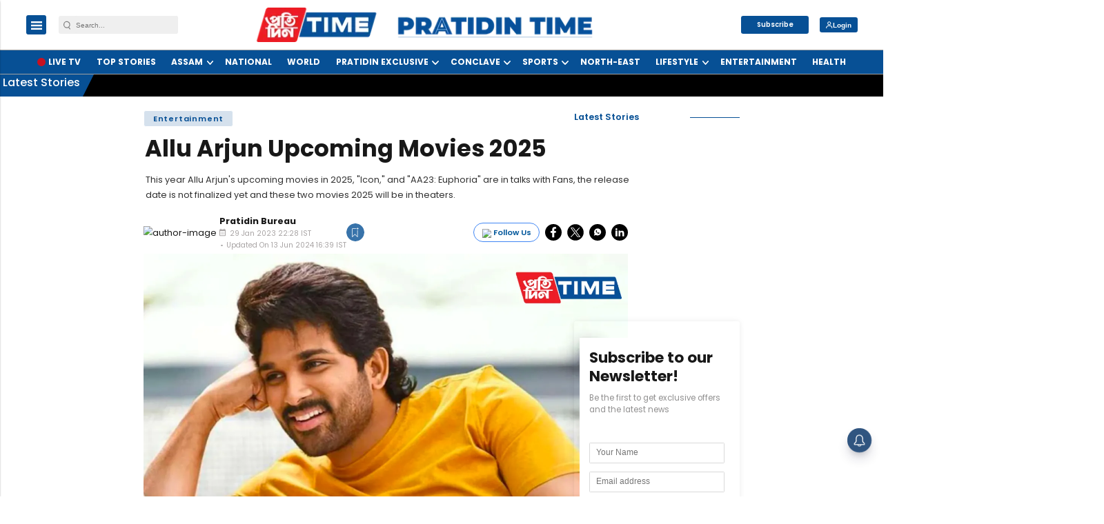

--- FILE ---
content_type: application/javascript
request_url: https://cdn.izooto.com/scripts/05fd32d4f5e6ec57202ea18014f8c21bf3aee041.js
body_size: 1464
content:
(function(){try{window.izConfig={"defaultNotification":"","siteUrl":"https://www.pratidintime.com","repeatPromptDelay":0,"tagsEnabled":1,"branding":0,"exitIntent":{"templateType":2,"onExit":1,"rfiId":[{"regex":["/"],"hash":"fed9fc071e59d60d5f9969f7f8582f2fa809adcf","status":1}],"adUnit":"/22971058512/pratidintime/pdt_eir_f","title":"You might also like","rid":"110546000059874","templateId":1,"featureAdUnit":"/22809537726/pratidintime/pt_eir_f","closeDelay":120,"ads":1,"onDelay":0,"titleColor":"#060606","bgColor":"#075095","onScroll":0,"repeatDelay":15,"status":1,"cid":9443485},"isSdkHttps":1,"locale":"en","sourceOrigin":"https://www.pratidintime.com","vapidPublicKey":"BMtrKcLQONwrziqcXOq_fJR3KBpuKz1Z1o0ko7XxgoLVsC-SiRG9SzlYdXmMOxCEO_a4w-dm_5PouvN5LS_THfI","promptDelay":0,"client":59874,"ga":{"syncNewsHub":0},"domainRoot":"","welcomePlaybook":{"data":{"act_num":0,"icon":"https://cdnimg.izooto.com/playbooks/welcome/1.png","link":"https://www.pratidintime.com?utm_source=izooto&utm_medium=push_notifications&utm_campaign=welcome_subscribers&utm_content=notification1","banner":"","id":11723754,"title":"Thank You For Reading Pratidin Time","rid":"1000010000059874","message":"Click To Read More Articles","ttl":1440,"url":"https://www.pratidintime.com?utm_source=izooto&utm_medium=push_notifications&utm_campaign=welcome_subscribers&utm_content=notification1","key":59874},"status":1},"webServiceUrl":"","tabAbandonment":{"data":{"act_num":0,"link":"<~[@last_visited_url]~>?utm_source=izooto&utm_medium=push_notifications&utm_campaign=recover-abandoned-tab&utm_content=notification1","icon":"https://images.assettype.com/pratidintime/2023-05/89c8d608-b55a-4f08-b7d2-893507f34a21/Pratidin_Time_Logo_Header_min.png","banner":"<~[@feature_image]~>","id":11791928,"rid":"1059874002000000000","title":"You were reading <~[@article_title]~>","message":"Pick up where you left off","ttl":1440,"url":"<~[@last_visited_url]~>?utm_source=izooto&utm_medium=push_notifications&utm_campaign=recover-abandoned-tab&utm_content=notification1","key":59874},"timeout":180,"status":1},"serviceWorkerName":"/service-worker.js","manifestName":"/manifest.json","newsHub":{"ads":1,"designType":1,"mainColor":"#305580","callOutAdUnit":"/22971058512/pratidintime/pdt_fo","iconType":1,"adUnit":"/22971058512/pratidintime/pdt_nh_top","desktopAllowed":1,"callOutAds":1,"placement":[1,1],"title":"News Hub","mobileAllowed":1,"status":1},"welcomeNotification":{"status":0},"gdprPrompt":{"btn2Txt":"Agree","btn1Txt":"Not Now","type":1,"title":"In order to send relevant and personalized notifications to you, we would like to capture your location and website activity.","status":1},"customPixelLink":"","desktopAllowed":1,"webPushId":"","mobileAllowed":1,"hash":"05fd32d4f5e6ec57202ea18014f8c21bf3aee041","autoSegment":1};var container=document.body?document.body:document.head;if(""!==izConfig.customPixelLink){var _izAlt=document.createElement("script");_izAlt.id="izootoAlt",_izAlt.src=izConfig.customPixelLink,container.appendChild(_izAlt)}else{var _iz=document.createElement("script");_iz.id="izootoSdk",_iz.src="https://cdn.izooto.com/scripts/sdk/izooto.js",container.appendChild(_iz)}}catch(err){}})()